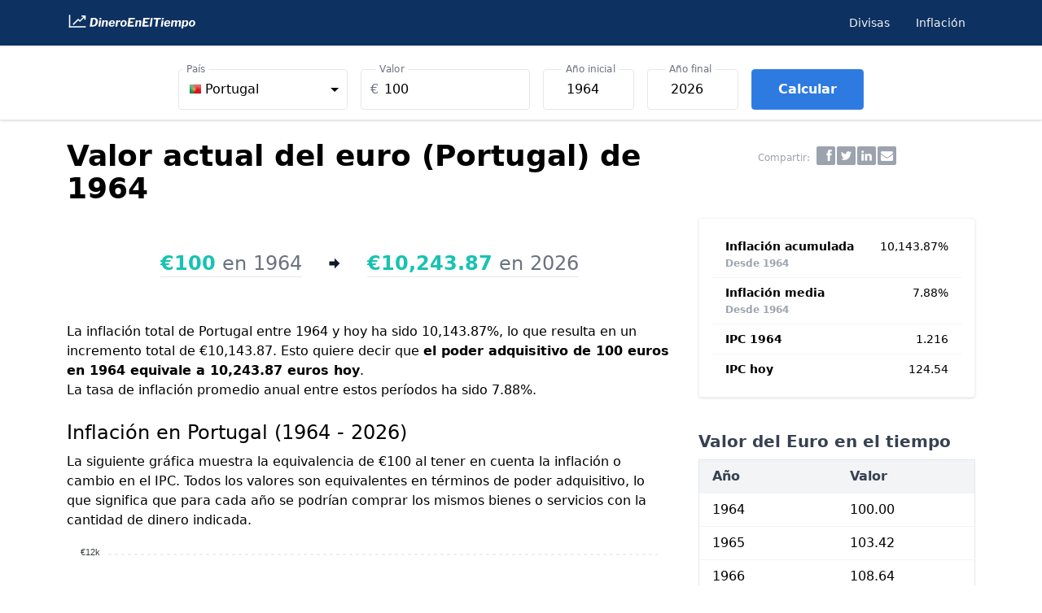

--- FILE ---
content_type: text/html; charset=UTF-8
request_url: https://www.dineroeneltiempo.com/inflacion/euro-portugal/de-1964-a-valor-presente
body_size: 10572
content:
<!DOCTYPE html> <html lang="es"> <head> <meta charset="utf-8"> <meta name="viewport" content="width=device-width, initial-scale=1.0"> <meta http-equiv="X-UA-Compatible" content="ie=edge">  <title>Valor actual del euro (Portugal) de 1964 - Variación IPC</title>   <meta name="description" content="¿Cuánto vale hoy el euro (Portugal) de 1964? Variación de la moneda y el poder adquisitivo de acuerdo a la inflación. Calculadora de IPC, datos históricos y ejemplos."/>      <meta name="category" content="inflacion">      <script data-cfasync="false" src="https://cmp.gatekeeperconsent.com/min.js"></script> <script data-cfasync="false" src="https://the.gatekeeperconsent.com/cmp.min.js"></script> <script async src="//www.ezojs.com/ezoic/sa.min.js"></script> <script> window.ezstandalone = window.ezstandalone || {}; ezstandalone.cmd = ezstandalone.cmd || []; </script>         <link href="/css/main.css?id=14f38da69e45786451ecaf5aebfa41e3" rel="stylesheet"> <link rel="canonical" href="https://www.dineroeneltiempo.com/inflacion/euro-portugal/de-1964-a-valor-presente" /> <link rel="icon" type="image/svg+xml" href="/favi/favicon.svg"> <link rel="icon" type="image/png" href="/favi/favicon.png">  <script async src="https://www.googletagmanager.com/gtag/js?id=G-F9PMSE1G7E"></script> <script> window.dataLayer = window.dataLayer || []; function gtag(){dataLayer.push(arguments);} gtag('js', new Date()); gtag('config', 'G-F9PMSE1G7E', {'content_group': 'inflacion'}); </script>                 <script defer src="https://cdn.jsdelivr.net/npm/alpinejs@3.12.1/dist/cdn.min.js" ></script> </head> <body class="leading-normal tracking-normal font-sans flex flex-col min-h-screen bg-white text-black">  <div x-data="{ navOpen: false, searchOpen: false }"> <nav class="bg-mariner-750 shadow"> <div class="container-md minpx"> <div class="relative flex items-center justify-between h-14"> <div class="absolute inset-y-0 left-0 flex items-center md:hidden"> <button @click="navOpen = !navOpen" class="inline-flex items-center justify-center p-2 rounded-md text-gray-100 hover:text-white hover:bg-gray-700 focus:outline-none focus:bg-gray-700 focus:text-white transition duration-150 ease-in-out"> <svg class="h-6 w-6" stroke="currentColor" fill="none" viewBox="0 0 24 24"> <path :class="{'hidden': navOpen, 'inline-flex': !navOpen }" class="inline-flex" stroke-linecap="round" stroke-linejoin="round" stroke-width="2" d="M4 6h16M4 12h16M4 18h16" /> <path :class="{'hidden': !navOpen, 'inline-flex': navOpen }" class="hidden" stroke-linecap="round" stroke-linejoin="round" stroke-width="2" d="M6 18L18 6M6 6l12 12" /> </svg> </button> </div> <div class="flex flex-1"> <div class="flex-shrink-0 mx-auto"> <a href="https://www.dineroeneltiempo.com"><img class="h-5" src="/svg/logo_w.svg" alt="DineroEnElTiempo"></a> </div> <div class="hidden md:flex md:flex-1 md:justify-end sm:ml-6"> <ul class="flex"> <li> <a class="ml-5 mx-3 py-1 text-sm text-gray-100 hover:text-white hover:border-b-2 focus:border-b-2 hover:border-white focus:border-white hover:no-underline focus:outline-none" href="https://www.dineroeneltiempo.com/divisas">Divisas </a> </li> <li> <a class="ml-5 mx-3 py-1 text-sm text-gray-100 hover:text-white hover:border-b-2 focus:border-b-2 hover:border-white focus:border-white hover:no-underline focus:outline-none" href="https://www.dineroeneltiempo.com/inflacion">Inflación </a> </li> </ul> <div class="flex"> </div> </div> </div> </div> </div> <div :class="{'block': navOpen, 'hidden': !navOpen}" class="hidden md:hidden bg-white min-h-screen"> <div class="flex flex-col px-2 py-3 divide-y">   <a class="ml-4 mx-3 py-2 text-gray-800 text-lg flex justify-between " href="https://www.dineroeneltiempo.com/divisas" ><span>Mercado de Divisas</span> <svg class="w-2 h-2 my-auto text-gray-700" viewBox="0 0 1792 1792"> <path d="M1363 877l-742 742q-19 19-45 19t-45-19l-166-166q-19-19-19-45t19-45l531-531-531-531q-19-19-19-45t19-45L531 45q19-19 45-19t45 19l742 742q19 19 19 45t-19 45z"/> </svg> </a>  <a class="ml-4 mx-3 py-2 text-gray-800 text-lg flex justify-between " href="https://www.dineroeneltiempo.com/inflacion" ><span>Calculadora de Inflación</span> <svg class="w-2 h-2 my-auto text-gray-700" viewBox="0 0 1792 1792"> <path d="M1363 877l-742 742q-19 19-45 19t-45-19l-166-166q-19-19-19-45t19-45l531-531-531-531q-19-19-19-45t19-45L531 45q19-19 45-19t45 19l742 742q19 19 19 45t-19 45z"/> </svg> </a>  </div> </div> </nav> </div> <noscript> <p class="text-center text-red-500">Este sitio requiere JavaScript para funcionar correctamente. Por favor habilítalo.</p> </noscript>     <div class="border-t sm:border-b sm:shadow" x-data="{ open: window.outerWidth > 640 }"> <div class="container-md bg-gray-100 sm:bg-white border sm:border-0"> <button class="sm:hidden btn text-blue-600 font-semibold w-full focus:outline-none flex justify-between items-center" type="submit" :class="open ? 'border-b' : ''" @click="open = (window.outerWidth > 640) || !open"> Calculadora <svg :class="{'transform rotate-180': open}" xmlns="http://www.w3.org/2000/svg" class="h-5 w-5 mx-2" viewBox="0 0 20 20" fill="currentColor"> <path fill-rule="evenodd" d="M15.707 4.293a1 1 0 010 1.414l-5 5a1 1 0 01-1.414 0l-5-5a1 1 0 011.414-1.414L10 8.586l4.293-4.293a1 1 0 011.414 0zm0 6a1 1 0 010 1.414l-5 5a1 1 0 01-1.414 0l-5-5a1 1 0 111.414-1.414L10 14.586l4.293-4.293a1 1 0 011.414 0z" clip-rule="evenodd" /> </svg> </button> <div x-bind:style="open ? 'max-height: ' + $refs.container1.scrollHeight + 'px' : ''" x-ref="container1" :class="open ? '' : 'overflow-hidden'" x-on:transitionend="open ? $refs.container1.classList.remove('overflow-hidden') : true" x-on:transitionstart="open ? true: $refs.container1.classList.add('overflow-hidden')" class="minpx overflow-hidden lg:overflow-visible transition-all sm:transition-none max-h-0 sm:max-h-full duration-500"> <div class="mt-4 mb-2"> <link rel="stylesheet" href="https://cdn.jsdelivr.net/npm/world-flags-sprite@0.0.2/stylesheets/flags16.css"/> <script src="https://cdn.jsdelivr.net/npm/choices.js@10.0.0/public/assets/scripts/choices.min.js"></script> <script src="/js/inich0.js"></script> <form id="calculator" class="flex flex-col items-center" method="GET" action="https://www.dineroeneltiempo.com/inflacion"> <div class="flex flex-col mx-auto lg:mx-20 space-y-8 lg:space-y-8"> <div class="flex flex-wrap -mx-2 mt-2"> <div class="px-2 py-4 lg:py-1 lg:mt-0 w-full lg:w-56" id="field-start" > <div class="flex w-full"> <div class="w-full relative flex flex-col bg-white"> <select class="rounded border border-gray-400 focus:outline-none focus:border-indigo-500 p-3" id="select-location" name="slug"> </select> <label class="transform scale-75 -translate-y-3 z-10 px-1.5 absolute top-0 text-md bg-white origin-0 text-gray-500 whitespace-nowrap" for="select-location" >País</label> </div> </div> </div> <div class="px-2 py-4 lg:py-1 w-full lg:w-56"> <div class="relative focus-within:border-blue-500"> <div class="absolute inset-y-0 left-0 pl-3 flex items-center pointer-events-none"> <span class="text-gray-500 text-md" id="currency_symbol">€</span> </div> <input class="border rounded block p-3 pl-7 w-full appearance-none focus:outline-none bg-white hover:border-gray-400 focus:border-gray-400" type="number" name="valor" id="valor" value="100" /> <label for="valor" class="transform scale-75 -translate-y-3 z-0 ml-3 px-1.5 py-0 absolute top-0 text-md bg-white origin-0 text-gray-500">Valor</label> </div> </div> <div class="px-2 py-4 lg:py-1 w-full lg:w-32"> <div class="relative focus-within:border-blue-500"> <input class="border rounded block p-3 pl-7 w-full appearance-none focus:outline-none bg-white hover:border-gray-400 focus:border-gray-400" type="number" name="ano1" id="year1" value="1964" min="1955" max="2025" /> <label for="ano1" class="transform scale-75 -translate-y-3 z-0 ml-3 px-1.5 py-0 absolute top-0 text-md bg-white origin-0 text-gray-500">Año inicial</label> </div> </div> <div class="px-2 py-4 lg:py-1 w-full lg:w-32"> <div class="relative focus-within:border-blue-500"> <input class="border rounded block p-3 pl-7 w-full appearance-none focus:outline-none bg-white hover:border-gray-400 focus:border-gray-400" type="number" name="ano2" id="ano2" value="2026" max="2026" /> <label for="ano2" class="transform scale-75 -translate-y-3 z-0 ml-3 px-1.5 py-0 absolute top-0 text-md bg-white origin-0 text-gray-500">Año final</label> </div> </div> <div class="px-2 py-4 lg:py-1 w-full lg:w-auto"> <button class="btn text-white font-semibold bg-mariner-450 w-full hover:bg-mariner-500 border border-mariner-400 focus:outline-none flex justify-center items-center" type="submit"> Calcular </button> </div> </div> </div> </form> <script> function updateCurrencySymbol(countrySelected) { document.getElementById('currency_symbol').innerHTML = countrySelected.customProperties.currency_symbol; } function valuePicker(key, values) { return values[key]; } function updateYearRange(countrySelected) { var year1 = document.getElementById("year1"); var newYear1Min = countrySelected.customProperties.min; year1.setAttribute("min", newYear1Min); if (year1.value < newYear1Min) { year1.value = newYear1Min; } } const csettings = { year1: '1964', year2: '2026', }; const countrySettings = { searchPlaceholderValue: "Search", noResultsText: 'Not found', noChoicesText: 'No choices to choose from', itemSelectText: '', classNames: { containerInner: 'rounded border p-2', listDropdown: 'choices__list--dropdown', }, choices: [  { value: 'euro-alemania', label: '<span class="f16 flex items-center"><span class="flag de mr-1"></span>Alemania</span>', selected: false, customProperties: { slug: 'euro-alemania', name: 'Alemania', code: 'DEU', currency_symbol: '€', min: '1955', max: '2026', }, },  { value: 'riyal-saudi', label: '<span class="f16 flex items-center"><span class="flag sa mr-1"></span>Arabia Saudita</span>', selected: false, customProperties: { slug: 'riyal-saudi', name: 'Arabia Saudita', code: 'SAU', currency_symbol: '﷼', min: '1995', max: '2026', }, },  { value: 'peso-argentino', label: '<span class="f16 flex items-center"><span class="flag ar mr-1"></span>Argentina</span>', selected: false, customProperties: { slug: 'peso-argentino', name: 'Argentina', code: 'ARG', currency_symbol: '$', min: '1990', max: '2026', }, },  { value: 'dolar-australiano', label: '<span class="f16 flex items-center"><span class="flag au mr-1"></span>Australia</span>', selected: false, customProperties: { slug: 'dolar-australiano', name: 'Australia', code: 'AUS', currency_symbol: '$', min: '1949', max: '2026', }, },  { value: 'euro-austria', label: '<span class="f16 flex items-center"><span class="flag at mr-1"></span>Austria</span>', selected: false, customProperties: { slug: 'euro-austria', name: 'Austria', code: 'AUT', currency_symbol: '€', min: '1958', max: '2026', }, },  { value: 'real-brasileno', label: '<span class="f16 flex items-center"><span class="flag br mr-1"></span>Brasil</span>', selected: false, customProperties: { slug: 'real-brasileno', name: 'Brasil', code: 'BRA', currency_symbol: 'R$', min: '1980', max: '2026', }, },  { value: 'euro-belgica', label: '<span class="f16 flex items-center"><span class="flag be mr-1"></span>Bélgica</span>', selected: false, customProperties: { slug: 'euro-belgica', name: 'Bélgica', code: 'BEL', currency_symbol: '€', min: '1955', max: '2026', }, },  { value: 'dolar-canadiense', label: '<span class="f16 flex items-center"><span class="flag ca mr-1"></span>Canadá</span>', selected: false, customProperties: { slug: 'dolar-canadiense', name: 'Canadá', code: 'CAN', currency_symbol: '$', min: '1914', max: '2026', }, },  { value: 'peso-chileno', label: '<span class="f16 flex items-center"><span class="flag cl mr-1"></span>Chile</span>', selected: false, customProperties: { slug: 'peso-chileno', name: 'Chile', code: 'CHL', currency_symbol: '$', min: '1970', max: '2026', }, },  { value: 'yuan-chino', label: '<span class="f16 flex items-center"><span class="flag cn mr-1"></span>China</span>', selected: false, customProperties: { slug: 'yuan-chino', name: 'China', code: 'CHN', currency_symbol: '¥', min: '1993', max: '2026', }, },  { value: 'peso-colombiano', label: '<span class="f16 flex items-center"><span class="flag co mr-1"></span>Colombia</span>', selected: false, customProperties: { slug: 'peso-colombiano', name: 'Colombia', code: 'COL', currency_symbol: '$', min: '1970', max: '2026', }, },  { value: 'won-surcoreano', label: '<span class="f16 flex items-center"><span class="flag kr mr-1"></span>Corea del Sur</span>', selected: false, customProperties: { slug: 'won-surcoreano', name: 'Corea del Sur', code: 'KOR', currency_symbol: '₩', min: '1965', max: '2026', }, },  { value: 'colon', label: '<span class="f16 flex items-center"><span class="flag cr mr-1"></span>Costa Rica</span>', selected: false, customProperties: { slug: 'colon', name: 'Costa Rica', code: 'CRI', currency_symbol: '₡', min: '1976', max: '2026', }, },  { value: 'corona-danesa', label: '<span class="f16 flex items-center"><span class="flag dk mr-1"></span>Dinamarca</span>', selected: false, customProperties: { slug: 'corona-danesa', name: 'Dinamarca', code: 'DNK', currency_symbol: 'kr.', min: '1967', max: '2026', }, },  { value: 'euro-eslovaquia', label: '<span class="f16 flex items-center"><span class="flag sk mr-1"></span>Eslovaquia</span>', selected: false, customProperties: { slug: 'euro-eslovaquia', name: 'Eslovaquia', code: 'SVK', currency_symbol: '€', min: '1991', max: '2026', }, },  { value: 'euro-eslovenia', label: '<span class="f16 flex items-center"><span class="flag si mr-1"></span>Eslovenia</span>', selected: false, customProperties: { slug: 'euro-eslovenia', name: 'Eslovenia', code: 'SVN', currency_symbol: '€', min: '1980', max: '2026', }, },  { value: 'euro-espana', label: '<span class="f16 flex items-center"><span class="flag es mr-1"></span>España</span>', selected: false, customProperties: { slug: 'euro-espana', name: 'España', code: 'ESP', currency_symbol: '€', min: '1955', max: '2026', }, },  { value: 'dolar', label: '<span class="f16 flex items-center"><span class="flag us mr-1"></span>Estados Unidos</span>', selected: false, customProperties: { slug: 'dolar', name: 'Estados Unidos', code: 'USA', currency_symbol: '$', min: '1913', max: '2026', }, },  { value: 'euro-estonia', label: '<span class="f16 flex items-center"><span class="flag ee mr-1"></span>Estonia</span>', selected: false, customProperties: { slug: 'euro-estonia', name: 'Estonia', code: 'EST', currency_symbol: '€', min: '1998', max: '2026', }, },  { value: 'euro-finlandia', label: '<span class="f16 flex items-center"><span class="flag fi mr-1"></span>Finlandia</span>', selected: false, customProperties: { slug: 'euro-finlandia', name: 'Finlandia', code: 'FIN', currency_symbol: '€', min: '1955', max: '2026', }, },  { value: 'euro-francia', label: '<span class="f16 flex items-center"><span class="flag fr mr-1"></span>Francia</span>', selected: false, customProperties: { slug: 'euro-francia', name: 'Francia', code: 'FRA', currency_symbol: '€', min: '1955', max: '2026', }, },  { value: 'euro-grecia', label: '<span class="f16 flex items-center"><span class="flag gr mr-1"></span>Grecia</span>', selected: false, customProperties: { slug: 'euro-grecia', name: 'Grecia', code: 'GRC', currency_symbol: '€', min: '1955', max: '2026', }, },  { value: 'euro-holanda', label: '<span class="f16 flex items-center"><span class="flag nl mr-1"></span>Holanda</span>', selected: false, customProperties: { slug: 'euro-holanda', name: 'Holanda', code: 'NLD', currency_symbol: '€', min: '1961', max: '2026', }, },  { value: 'forinto-hungaro', label: '<span class="f16 flex items-center"><span class="flag hu mr-1"></span>Hungría</span>', selected: false, customProperties: { slug: 'forinto-hungaro', name: 'Hungría', code: 'HUN', currency_symbol: 'Ft', min: '1980', max: '2026', }, },  { value: 'rupia-india', label: '<span class="f16 flex items-center"><span class="flag in mr-1"></span>India</span>', selected: false, customProperties: { slug: 'rupia-india', name: 'India', code: 'IND', currency_symbol: '₹', min: '1957', max: '2026', }, },  { value: 'rupia-indonesia', label: '<span class="f16 flex items-center"><span class="flag id mr-1"></span>Indonesia</span>', selected: false, customProperties: { slug: 'rupia-indonesia', name: 'Indonesia', code: 'IDN', currency_symbol: 'Rp', min: '1968', max: '2026', }, },  { value: 'euro-irlanda', label: '<span class="f16 flex items-center"><span class="flag ie mr-1"></span>Irlanda</span>', selected: false, customProperties: { slug: 'euro-irlanda', name: 'Irlanda', code: 'IRL', currency_symbol: '€', min: '1976', max: '2026', }, },  { value: 'corona-islandesa', label: '<span class="f16 flex items-center"><span class="flag is mr-1"></span>Islandia</span>', selected: false, customProperties: { slug: 'corona-islandesa', name: 'Islandia', code: 'ISL', currency_symbol: 'kr', min: '1955', max: '2026', }, },  { value: 'shekel-israeli', label: '<span class="f16 flex items-center"><span class="flag il mr-1"></span>Israel</span>', selected: false, customProperties: { slug: 'shekel-israeli', name: 'Israel', code: 'ISR', currency_symbol: '₪', min: '1970', max: '2026', }, },  { value: 'euro-italia', label: '<span class="f16 flex items-center"><span class="flag it mr-1"></span>Italia</span>', selected: false, customProperties: { slug: 'euro-italia', name: 'Italia', code: 'ITA', currency_symbol: '€', min: '1955', max: '2026', }, },  { value: 'yen', label: '<span class="f16 flex items-center"><span class="flag jp mr-1"></span>Japón</span>', selected: false, customProperties: { slug: 'yen', name: 'Japón', code: 'JPN', currency_symbol: '¥', min: '1955', max: '2026', }, },  { value: 'euro-letonia', label: '<span class="f16 flex items-center"><span class="flag lv mr-1"></span>Letonia</span>', selected: false, customProperties: { slug: 'euro-letonia', name: 'Letonia', code: 'LVA', currency_symbol: '€', min: '1991', max: '2026', }, },  { value: 'euro-lituania', label: '<span class="f16 flex items-center"><span class="flag lt mr-1"></span>Lituania</span>', selected: false, customProperties: { slug: 'euro-lituania', name: 'Lituania', code: 'LTU', currency_symbol: '€', min: '1991', max: '2026', }, },  { value: 'euro-luxemburgo', label: '<span class="f16 flex items-center"><span class="flag lu mr-1"></span>Luxemburgo</span>', selected: false, customProperties: { slug: 'euro-luxemburgo', name: 'Luxemburgo', code: 'LUX', currency_symbol: '€', min: '1955', max: '2026', }, },  { value: 'peso-mexicano', label: '<span class="f16 flex items-center"><span class="flag mx mr-1"></span>México</span>', selected: false, customProperties: { slug: 'peso-mexicano', name: 'México', code: 'MEX', currency_symbol: '$', min: '1969', max: '2026', }, },  { value: 'corona-noruega', label: '<span class="f16 flex items-center"><span class="flag no mr-1"></span>Noruega</span>', selected: false, customProperties: { slug: 'corona-noruega', name: 'Noruega', code: 'NOR', currency_symbol: 'kr', min: '1955', max: '2026', }, },  { value: 'dolar-neozelandes', label: '<span class="f16 flex items-center"><span class="flag nz mr-1"></span>Nueva Zelanda</span>', selected: false, customProperties: { slug: 'dolar-neozelandes', name: 'Nueva Zelanda', code: 'NZL', currency_symbol: '$', min: '1926', max: '2026', }, },  { value: 'esloti', label: '<span class="f16 flex items-center"><span class="flag pl mr-1"></span>Polonia</span>', selected: false, customProperties: { slug: 'esloti', name: 'Polonia', code: 'POL', currency_symbol: 'zł', min: '1989', max: '2026', }, },  { value: 'euro-portugal', label: '<span class="f16 flex items-center"><span class="flag pt mr-1"></span>Portugal</span>', selected: true, customProperties: { slug: 'euro-portugal', name: 'Portugal', code: 'PRT', currency_symbol: '€', min: '1955', max: '2026', }, },  { value: 'libra-esterlina', label: '<span class="f16 flex items-center"><span class="flag gb mr-1"></span>Reino Unido</span>', selected: false, customProperties: { slug: 'libra-esterlina', name: 'Reino Unido', code: 'GBR', currency_symbol: '£', min: '1955', max: '2026', }, },  { value: 'corona-checa', label: '<span class="f16 flex items-center"><span class="flag cz mr-1"></span>República Checa</span>', selected: false, customProperties: { slug: 'corona-checa', name: 'República Checa', code: 'CZE', currency_symbol: 'Kč', min: '1991', max: '2026', }, },  { value: 'rublo-ruso', label: '<span class="f16 flex items-center"><span class="flag ru mr-1"></span>Rusia</span>', selected: false, customProperties: { slug: 'rublo-ruso', name: 'Rusia', code: 'RUS', currency_symbol: '₽', min: '1992', max: '2026', }, },  { value: 'rand-sudafricano', label: '<span class="f16 flex items-center"><span class="flag za mr-1"></span>Sudáfrica</span>', selected: false, customProperties: { slug: 'rand-sudafricano', name: 'Sudáfrica', code: 'ZAF', currency_symbol: 'R', min: '1957', max: '2026', }, },  { value: 'corona-sueca', label: '<span class="f16 flex items-center"><span class="flag se mr-1"></span>Suecia</span>', selected: false, customProperties: { slug: 'corona-sueca', name: 'Suecia', code: 'SWE', currency_symbol: 'kr', min: '1955', max: '2026', }, },  { value: 'franco-suizo', label: '<span class="f16 flex items-center"><span class="flag ch mr-1"></span>Suiza</span>', selected: false, customProperties: { slug: 'franco-suizo', name: 'Suiza', code: 'CHE', currency_symbol: 'Fr.', min: '1955', max: '2026', }, },  { value: 'lira-turca', label: '<span class="f16 flex items-center"><span class="flag tr mr-1"></span>Turquía</span>', selected: false, customProperties: { slug: 'lira-turca', name: 'Turquía', code: 'TUR', currency_symbol: '₺', min: '1955', max: '2026', }, },  { value: 'euro', label: '<span class="f16 flex items-center"><span class="flag eu mr-1"></span>zona Euro</span>', selected: false, customProperties: { slug: 'euro', name: 'zona Euro', code: 'EA20', currency_symbol: '€', min: '1990', max: '2026', }, },  ], searchFields: ['customProperties.name', 'value', 'code'], position: 'below', allowHTML: true, shouldSort: true, sorter: function(a, b) { return b.customProperties.name - a.customProperties.name; }, }; const elementCountry = document.querySelector('#select-location'); var countryChoices = new Choices(elementCountry, countrySettings); var countrySelected = countryChoices.getValue(); document.getElementById('select-location').addEventListener('change', function() { var countrySelected = countryChoices.getValue(); updateCurrencySymbol(countrySelected); updateYearRange(countrySelected); }); </script>  </div> </div> </div> </div>  <div class="container-md minpx">      <div class="flex justify-center items-center"> <div id="ezoic-pub-ad-placeholder-107"></div> </div>        <div class="pt-6 lg:grid grid-cols-12"> <div class="col-span-8">  <h1>Valor actual del euro (Portugal) de 1964</h1>  </div> <div class="col-span-4 hidden lg:flex justify-center items-baseline py-2"> <div class="mx-2 text-gray-400 text-xs"> Compartir: </div> <div id="s_buttons" class="sb-xs sb-grayscale sb-group"> <a href="#" class="sb bg-gray-400 rounded-sm sb-facebook" title="Facebook"></a> <a href="#" class="sb bg-gray-400 rounded-sm sb-twitter" title="Twitter"></a> <a href="#" class="sb bg-gray-400 rounded-sm sb-linkedin" title="LinkedIn"></a> <a href="#" class="sb bg-gray-400 rounded-sm sb-email" title="Email"></a> </div> <script>var dummy;</script> <link rel="stylesheet" type="text/css" href="/css/sbs.css"> <script id="js_sb" src="/js/sbs.js" async></script> <script> document.getElementById("js_sb").onload = function() { shareB.init(); }; </script>  </div> </div> <div class="lg:grid grid-cols-12"> <div class="col-span-8">   <div class="text-2xl flex  lg:flex-row justify-center items-center space-x-8 p-4 mt-8 lg:mt-2"> <div class="border-b"> <span class="text-java-500 font-bold whitespace-nowrap">€100</span> <span class="whitespace-nowrap text-gray-500">en 1964</span> </div> <div class="flex flex-col justify-center my-6"> <svg xmlns="http://www.w3.org/2000/svg" viewBox="0 0 20 20" class="h-4 fill-current text-gray-900 transform -rotate-90 lg:-rotate-90"><path d="M7 10V2h6v8h5l-8 8-8-8h5z"/></svg> </div> <div class="border-b">  <span class="text-java-500 font-bold whitespace-nowrap">€10,243.87</span> <span class="whitespace-nowrap text-gray-500">en 2026</span>  </div> </div>                   <div class="flex justify-center items-center"> <div id="ezoic-pub-ad-placeholder-109"></div> </div>             <div class="mt-6">  <p> La inflación total de Portugal entre 1964 y hoy ha sido 10,143.87%, lo que resulta en un incremento total de €10,143.87. Esto quiere decir que <strong>el poder adquisitivo de 100 euros en 1964 equivale a 10,243.87 euros hoy</strong>. </p> <p>La tasa de inflación promedio anual entre estos períodos ha sido 7.88%.</p>  </div>       <div class="flex justify-center items-center"> <div id="ezoic-pub-ad-placeholder-118"></div> </div>           <div class="mt-6">  <h2>Inflación en Portugal (1964 - 2026)</h2>  <p class="mt-1">La siguiente gráfica muestra la equivalencia de €100 al tener en cuenta la inflación o cambio en el IPC. Todos los valores son equivalentes en términos de poder adquisitivo, lo que significa que para cada año se podrían comprar los mismos bienes o servicios con la cantidad de dinero indicada.</p> <div class="w-full mx-auto lg:pr-2" id="timeline-chart"></div> </div> <p class="mt-6">  Los valores de hoy se calcularon de acuerdo a la tendencia de los últimos 12 meses y no deben ser considerados como información oficial.  </p>      <div class="flex justify-center items-center"> <div id="ezoic-pub-ad-placeholder-111"></div> </div>           <div class="mt-6"> <p>La siguiente tabla contiene indicadores relevantes.</p> <table class="mt-4 w-full"> <thead> <tr class="bg-gray-100 text-gray-700 text-left"> <th class="font-semibold">Indicador</th> <th class="font-semibold">Valor</th> </tr> </thead> <tbody>  <tr class="border-t">  <td>Inflación acumulada <span class="whitespace-nowrap text-gray-400">1964-2024</span></td>  <td>9,815.33%</td> </tr>   <tr class="border-t"> <td>Inflación acumulada <span class="whitespace-nowrap text-gray-400">1964-hoy</span></td> <td>10,143.87%</td> </tr>   <tr class="border-t">  <td>Inflación media <span class="whitespace-nowrap text-gray-400">1964-2024</span></td>  <td>7.96%</td> </tr>  <tr class="border-t"> <td>IPC 1964</td> <td>1.216</td> </tr>  <tr class="border-t"> <td>IPC 2024</td> <td>120.55</td> </tr>   <tr class="border-t"> <td>IPC 2025-11 <span class="whitespace-nowrap text-gray-400">(último valor oficial)</span></td> <td>124.13</td> </tr>   <tr class="border-t"> <td>IPC hoy</td> <td>124.54</td> </tr>  </tbody> </table> </div>  <h2 class="mt-6">¿Cómo calcular el valor presente del euro de 1964?</h2>  <p class="mt-1">Existen diferentes formas de calcular el valor del dinero en el tiempo. Según los datos disponibles, los resultados se pueden obtener utilizando la fórmula del IPC (Índice de Precios al Consumidor) o la fórmula de interés compuesto.</p> <h3 class="mt-6">Opción 1: Usando la fórmula del IPC</h3> <p>Se puede calcular el valor del euro para el año deseado si se conoce el año inicial y el IPC de ambos años.</p> <div class="font-semibold text-center"> Valor<sub class="text-xs">f</sub> <span class="mx-4">=</span>Valor<sub class="text-xs">i</sub> × <div class="fraction"> <span class="fup">IPC<sub class="text-xs">f</sub></span><span class="bar">/</span><span class="fdn">IPC<sub class="text-xs">i</sub></span> </div> </div> <p>Para obtener los valores equivalentes en poder adquisitivo entre 1964 y 2024, se utilizan los siguientes valores IPC:</p> <div class="flex xl:max-w-2xl mx-auto my-4 p-4 xl:px-12 justify-center items-baseline rounded border-2 border-blue-gray-400 text-blue-gray-900 shadow-sm text-lg"> <div class="whitespace-nowrap"> Valor<sub class="text-xs">2024</sub> </div> <div class="flex flex-wrap items-baseline"> <div class="my-2 whitespace-nowrap"> <span class="mx-5">=</span>Valor<sub class="text-xs">1964</sub> × <div class="fraction"> <span class="fup">IPC<sub class="text-xs">2024</sub></span><span class="bar">/</span><span class="fdn">IPC<sub class="text-xs">1964</span> </div> </div> <div class="my-2"> <span class="mx-4">=</span>€ 100 × <div class="fraction"> <span class="fup">120.55</span><span class="bar">/</span><span class="fdn">1.216</span> </div> </div> <div class="my-2 font-medium"> <span class="mx-4">≈</span>€9,915.33 </div> </div> </div>  <p>Para obtener el valor presente (valor equivalente a precios de hoy), agregamos a la fórmula el IPC de hoy, el cual se estima en 124.54: </p> <div class="flex xl:max-w-2xl mx-auto my-4 p-4 xl:px-12 justify-center items-baseline rounded border-2 border-blue-gray-400 text-blue-gray-900 shadow-sm text-lg"> <div class="whitespace-nowrap"> Valor<sub class="text-xs">hoy</sub> </div> <div class="flex flex-wrap items-baseline"> <div class="my-2 whitespace-nowrap"> <span class="mx-5">=</span>Valor<sub class="text-xs">1964</sub> × <div class="fraction"> <span class="fup">CPI<sub class="text-xs">hoy</sub></span><span class="bar">/</span><span class="fdn">CPI<sub class="text-xs">1964</span> </div> </div> <div class="my-2"> <span class="mx-4">=</span>€ 100 × <div class="fraction"> <span class="fup">124.54</span><span class="bar">/</span><span class="fdn">1.216</span> </div> </div> <div class="my-2 font-medium"> <span class="mx-4">≈</span><span class="underline">€10,243.87</span> </div> </div> </div>       <div class="flex justify-center items-center"> <div id="ezoic-pub-ad-placeholder-112"></div> </div>           <h3 class="mt-6">Opción 2: Usando la fórmula de interés compuesto</h3> <p> Dado que el cambio del valor del dinero en el tiempo se puede interpretar como la aplicación de una tasa de interés (en nuestro caso, tasa de inflación) en un periodo de tiempo (en nuestro caso, años), se puede usar la siguiente fórmula: <strong class="whitespace-nowrap">Vf = Vi × (1 + i)<sup>n</sup></strong>, donde: </p> <ul class="mt-4 list-disc ml-8"> <li>Vf: Valor final</li> <li>Vi: Valor inicial</li> <li>i: Tasa de interés (inflación)</li> <li>n: Número de periodos para los aplica la tasa de interés</li> </ul> <p class="mt-2">En este caso, el valor final representa el valor futuro obtenido al aplicar la tasa de inflación a nuestro valor inicial (o valor presente). En otras palabras, indica a cuánto equivalen €100 hoy. Hay 60 años entre 1964 y 2024 y la inflación media fue 7.9622%. Entonces, la fórmula se puede resolver así:</p> <div class="flex xl:max-w-2xl mx-auto my-4 p-4 xl:px-12 justify-center items-baseline rounded border-2 border-blue-gray-400 text-blue-gray-900 shadow-sm text-lg"> <div class="whitespace-nowrap"> Valor<sub class="text-xs">2024</sub> </div> <div class="flex flex-wrap"> <div class="my-2"> <span class="mx-4">=</span>Vi × (1 + i)<sup>n</sup> </div> <div class="my-2"> <span class="mx-4">=</span>€100 × (1 + 0.079622)<sup>60</sup> </div> <div class="my-2 font-medium"> <span class="mx-4">≈</span>€9,915.33 </div> </div> </div> <h2 class="mt-10">Cambio del valor del euro de acuerdo a la inflación de Portugal</h2> <table class="mt-2 w-full"> <thead> <tr class="text-left text-sm border-t"> <th>Valor inicial</th> <th><span class="oi oi-arrow-right"></span></th> <th>Valor calculado</th> </tr> </thead> <tbody> <tr class="border-t odd:bg-gray-100"> <td>€1 <span class="text-gray-500">euro en 1964</span></td> <td>→</td> <td>€99.15 <span class="text-gray-500">euros en 2024</span></td> </tr>   <tr class="border-t odd:bg-gray-100"> <td>€5 <span class="text-gray-500">euros en 1964</span></td> <td>→</td> <td>€495.77 <span class="text-gray-500">euros en 2024</span></td> </tr>  <tr class="border-t odd:bg-gray-100"> <td>€10 <span class="text-gray-500">euros en 1964</span></td> <td>→</td> <td>€991.53 <span class="text-gray-500">euros en 2024</span></td> </tr>  <tr class="border-t odd:bg-gray-100"> <td>€50 <span class="text-gray-500">euros en 1964</span></td> <td>→</td> <td>€4,957.66 <span class="text-gray-500">euros en 2024</span></td> </tr>  <tr class="border-t odd:bg-gray-100"> <td>€100 <span class="text-gray-500">euros en 1964</span></td> <td>→</td> <td>€9,915.33 <span class="text-gray-500">euros en 2024</span></td> </tr>  <tr class="border-t odd:bg-gray-100"> <td>€500 <span class="text-gray-500">euros en 1964</span></td> <td>→</td> <td>€49,576.64 <span class="text-gray-500">euros en 2024</span></td> </tr>  <tr class="border-t odd:bg-gray-100"> <td>€1,000 <span class="text-gray-500">euros en 1964</span></td> <td>→</td> <td>€99,153.28 <span class="text-gray-500">euros en 2024</span></td> </tr>  <tr class="border-t odd:bg-gray-100"> <td>€5,000 <span class="text-gray-500">euros en 1964</span></td> <td>→</td> <td>€495,766.41 <span class="text-gray-500">euros en 2024</span></td> </tr>  <tr class="border-t odd:bg-gray-100"> <td>€10,000 <span class="text-gray-500">euros en 1964</span></td> <td>→</td> <td>€991,532.81 <span class="text-gray-500">euros en 2024</span></td> </tr>  <tr class="border-t odd:bg-gray-100"> <td>€50,000 <span class="text-gray-500">euros en 1964</span></td> <td>→</td> <td>€4,957,664.06 <span class="text-gray-500">euros en 2024</span></td> </tr>  <tr class="border-t odd:bg-gray-100"> <td>€100,000 <span class="text-gray-500">euros en 1964</span></td> <td>→</td> <td>€9,915,328.13 <span class="text-gray-500">euros en 2024</span></td> </tr>  <tr class="border-t odd:bg-gray-100"> <td>€500,000 <span class="text-gray-500">euros en 1964</span></td> <td>→</td> <td>€49,576,640.63 <span class="text-gray-500">euros en 2024</span></td> </tr>  <tr class="border-t odd:bg-gray-100"> <td>€1,000,000 <span class="text-gray-500">euros en 1964</span></td> <td>→</td> <td>€99,153,281.26 <span class="text-gray-500">euros en 2024</span></td> </tr>  </tbody> </table> </div> <div class="col-span-4 lg:ml-6 xl:ml-8 mt-8 lg:mt-0">      <div class="flex justify-center items-center"> <div id="ezoic-pub-ad-placeholder-103"></div> </div>           <div class="mb-4 p-4 rounded shadow border border-gray-100"> <table> <tbody class="divide-y divide-gray-100 text-sm"> <tr class="align-baseline"> <td class="font-semibold"> <span class="block">Inflación acumulada</span>  <span class="whitespace-nowrap text-xs text-gray-400">Desde 1964</span>  </td>  <td class="text-right text-sm">10,143.87%</td>  </tr> <tr class="align-baseline"> <td class="font-semibold">  <span class="whitespace-nowrap">Inflación media</span> <span class="whitespace-nowrap text-xs text-gray-400">Desde 1964</span> <td class="text-right text-sm">7.88%</td>  </td> </tr> <tr> <td class="font-semibold">IPC 1964</td> <td class="text-right text-sm">1.216</td> </tr> <tr>  <td class="font-semibold">IPC hoy</td> <td class="text-right text-sm">124.54</td>  </tr> </tbody> </table> </div>                    <div class="flex justify-center items-center"> <div id="ezoic-pub-ad-placeholder-106"></div> </div>           <div class="my-6"> <h3 class="text-gray-700 font-semibold">Valor del Euro en el tiempo</h3> <table class="mt-2 w-full border"> <thead class="flex"> <tr class="bg-gray-100 text-gray-700 text-left w-full flex"> <th class="font-semibold flex flex-1">Año</th> <th class="font-semibold flex flex-1">Valor</th> </tr> </thead> <tbody class="flex flex-col items-center h-64 overflow-y-scroll">  <tr class="border-t border-gray-100 w-full flex"> <td class="flex flex-1">1964</td> <td class="flex flex-1">100.00</td> </tr>  <tr class="border-t border-gray-100 w-full flex"> <td class="flex flex-1">1965</td> <td class="flex flex-1">103.42</td> </tr>  <tr class="border-t border-gray-100 w-full flex"> <td class="flex flex-1">1966</td> <td class="flex flex-1">108.64</td> </tr>  <tr class="border-t border-gray-100 w-full flex"> <td class="flex flex-1">1967</td> <td class="flex flex-1">114.64</td> </tr>  <tr class="border-t border-gray-100 w-full flex"> <td class="flex flex-1">1968</td> <td class="flex flex-1">121.61</td> </tr>  <tr class="border-t border-gray-100 w-full flex"> <td class="flex flex-1">1969</td> <td class="flex flex-1">132.29</td> </tr>  <tr class="border-t border-gray-100 w-full flex"> <td class="flex flex-1">1970</td> <td class="flex flex-1">140.73</td> </tr>  <tr class="border-t border-gray-100 w-full flex"> <td class="flex flex-1">1971</td> <td class="flex flex-1">157.55</td> </tr>  <tr class="border-t border-gray-100 w-full flex"> <td class="flex flex-1">1972</td> <td class="flex flex-1">174.35</td> </tr>  <tr class="border-t border-gray-100 w-full flex"> <td class="flex flex-1">1973</td> <td class="flex flex-1">196.97</td> </tr>  <tr class="border-t border-gray-100 w-full flex"> <td class="flex flex-1">1974</td> <td class="flex flex-1">246.37</td> </tr>  <tr class="border-t border-gray-100 w-full flex"> <td class="flex flex-1">1975</td> <td class="flex flex-1">284.00</td> </tr>  <tr class="border-t border-gray-100 w-full flex"> <td class="flex flex-1">1976</td> <td class="flex flex-1">344.04</td> </tr>  <tr class="border-t border-gray-100 w-full flex"> <td class="flex flex-1">1977</td> <td class="flex flex-1">450.75</td> </tr>  <tr class="border-t border-gray-100 w-full flex"> <td class="flex flex-1">1978</td> <td class="flex flex-1">545.58</td> </tr>  <tr class="border-t border-gray-100 w-full flex"> <td class="flex flex-1">1979</td> <td class="flex flex-1">665.06</td> </tr>  <tr class="border-t border-gray-100 w-full flex"> <td class="flex flex-1">1980</td> <td class="flex flex-1">770.59</td> </tr>  <tr class="border-t border-gray-100 w-full flex"> <td class="flex flex-1">1981</td> <td class="flex flex-1">917.31</td> </tr>  <tr class="border-t border-gray-100 w-full flex"> <td class="flex flex-1">1982</td> <td class="flex flex-1">1,116.18</td> </tr>  <tr class="border-t border-gray-100 w-full flex"> <td class="flex flex-1">1983</td> <td class="flex flex-1">1,384.09</td> </tr>  <tr class="border-t border-gray-100 w-full flex"> <td class="flex flex-1">1984</td> <td class="flex flex-1">1,776.96</td> </tr>  <tr class="border-t border-gray-100 w-full flex"> <td class="flex flex-1">1985</td> <td class="flex flex-1">2,122.79</td> </tr>  <tr class="border-t border-gray-100 w-full flex"> <td class="flex flex-1">1986</td> <td class="flex flex-1">2,384.55</td> </tr>  <tr class="border-t border-gray-100 w-full flex"> <td class="flex flex-1">1987</td> <td class="flex flex-1">2,614.30</td> </tr>  <tr class="border-t border-gray-100 w-full flex"> <td class="flex flex-1">1988</td> <td class="flex flex-1">2,878.39</td> </tr>  <tr class="border-t border-gray-100 w-full flex"> <td class="flex flex-1">1989</td> <td class="flex flex-1">3,243.55</td> </tr>  <tr class="border-t border-gray-100 w-full flex"> <td class="flex flex-1">1990</td> <td class="flex flex-1">3,685.67</td> </tr>  <tr class="border-t border-gray-100 w-full flex"> <td class="flex flex-1">1991</td> <td class="flex flex-1">4,122.40</td> </tr>  <tr class="border-t border-gray-100 w-full flex"> <td class="flex flex-1">1992</td> <td class="flex flex-1">4,516.47</td> </tr>  <tr class="border-t border-gray-100 w-full flex"> <td class="flex flex-1">1993</td> <td class="flex flex-1">4,822.86</td> </tr>  <tr class="border-t border-gray-100 w-full flex"> <td class="flex flex-1">1994</td> <td class="flex flex-1">5,084.28</td> </tr>  <tr class="border-t border-gray-100 w-full flex"> <td class="flex flex-1">1995</td> <td class="flex flex-1">5,298.98</td> </tr>  <tr class="border-t border-gray-100 w-full flex"> <td class="flex flex-1">1996</td> <td class="flex flex-1">5,461.60</td> </tr>  <tr class="border-t border-gray-100 w-full flex"> <td class="flex flex-1">1997</td> <td class="flex flex-1">5,589.23</td> </tr>  <tr class="border-t border-gray-100 w-full flex"> <td class="flex flex-1">1998</td> <td class="flex flex-1">5,733.03</td> </tr>  <tr class="border-t border-gray-100 w-full flex"> <td class="flex flex-1">1999</td> <td class="flex flex-1">5,867.19</td> </tr>  <tr class="border-t border-gray-100 w-full flex"> <td class="flex flex-1">2000</td> <td class="flex flex-1">6,034.58</td> </tr>  <tr class="border-t border-gray-100 w-full flex"> <td class="flex flex-1">2001</td> <td class="flex flex-1">6,298.28</td> </tr>  <tr class="border-t border-gray-100 w-full flex"> <td class="flex flex-1">2002</td> <td class="flex flex-1">6,525.04</td> </tr>  <tr class="border-t border-gray-100 w-full flex"> <td class="flex flex-1">2003</td> <td class="flex flex-1">6,735.08</td> </tr>  <tr class="border-t border-gray-100 w-full flex"> <td class="flex flex-1">2004</td> <td class="flex flex-1">6,894.39</td> </tr>  <tr class="border-t border-gray-100 w-full flex"> <td class="flex flex-1">2005</td> <td class="flex flex-1">7,051.39</td> </tr>  <tr class="border-t border-gray-100 w-full flex"> <td class="flex flex-1">2006</td> <td class="flex flex-1">7,270.52</td> </tr>  <tr class="border-t border-gray-100 w-full flex"> <td class="flex flex-1">2007</td> <td class="flex flex-1">7,448.94</td> </tr>  <tr class="border-t border-gray-100 w-full flex"> <td class="flex flex-1">2008</td> <td class="flex flex-1">7,641.76</td> </tr>  <tr class="border-t border-gray-100 w-full flex"> <td class="flex flex-1">2009</td> <td class="flex flex-1">7,577.91</td> </tr>  <tr class="border-t border-gray-100 w-full flex"> <td class="flex flex-1">2010</td> <td class="flex flex-1">7,684.19</td> </tr>  <tr class="border-t border-gray-100 w-full flex"> <td class="flex flex-1">2011</td> <td class="flex flex-1">7,964.90</td> </tr>  <tr class="border-t border-gray-100 w-full flex"> <td class="flex flex-1">2012</td> <td class="flex flex-1">8,185.79</td> </tr>  <tr class="border-t border-gray-100 w-full flex"> <td class="flex flex-1">2013</td> <td class="flex flex-1">8,208.25</td> </tr>  <tr class="border-t border-gray-100 w-full flex"> <td class="flex flex-1">2014</td> <td class="flex flex-1">8,185.42</td> </tr>  <tr class="border-t border-gray-100 w-full flex"> <td class="flex flex-1">2015</td> <td class="flex flex-1">8,225.36</td> </tr>  <tr class="border-t border-gray-100 w-full flex"> <td class="flex flex-1">2016</td> <td class="flex flex-1">8,275.32</td> </tr>  <tr class="border-t border-gray-100 w-full flex"> <td class="flex flex-1">2017</td> <td class="flex flex-1">8,388.58</td> </tr>  <tr class="border-t border-gray-100 w-full flex"> <td class="flex flex-1">2018</td> <td class="flex flex-1">8,471.94</td> </tr>  <tr class="border-t border-gray-100 w-full flex"> <td class="flex flex-1">2019</td> <td class="flex flex-1">8,500.59</td> </tr>  <tr class="border-t border-gray-100 w-full flex"> <td class="flex flex-1">2020</td> <td class="flex flex-1">8,499.53</td> </tr>  <tr class="border-t border-gray-100 w-full flex"> <td class="flex flex-1">2021</td> <td class="flex flex-1">8,607.11</td> </tr>  <tr class="border-t border-gray-100 w-full flex"> <td class="flex flex-1">2022</td> <td class="flex flex-1">9,281.28</td> </tr>  <tr class="border-t border-gray-100 w-full flex"> <td class="flex flex-1">2023</td> <td class="flex flex-1">9,681.42</td> </tr>  <tr class="border-t border-gray-100 w-full flex"> <td class="flex flex-1">2024</td> <td class="flex flex-1">9,915.33</td> </tr>   <tr class="border-t border-gray-100 w-full flex"> <td class="flex flex-1">2025-11</td> <td class="flex flex-1">10,210.54</td> </tr> <tr class="border-t border-gray-100 w-full flex"> <td class="flex flex-1">Hoy</td> <td class="flex flex-1">10,243.87</td> </tr>  </tbody> </table> </div>      <div class="flex justify-center items-center"> <div id="ezoic-pub-ad-placeholder-119"></div> </div>           </div> </div>      <div class="flex justify-center items-center"> <div id="ezoic-pub-ad-placeholder-117"></div> </div>           <div class="mt-10 border rounded p-4"> <p class="text-gray-700 font-semibold">Calcular a partir de otro año</p> <p class="text-gray-400">Valores de euros ajustados a inflación, por año:</p> <p class="mt-1 leading-loose font-light text-gray-500">  <a href="https://www.dineroeneltiempo.com/inflacion/euro-portugal/de-1955-a-valor-presente"> 1955 </a> |  <a href="https://www.dineroeneltiempo.com/inflacion/euro-portugal/de-1956-a-valor-presente"> 1956 </a> |  <a href="https://www.dineroeneltiempo.com/inflacion/euro-portugal/de-1957-a-valor-presente"> 1957 </a> |  <a href="https://www.dineroeneltiempo.com/inflacion/euro-portugal/de-1958-a-valor-presente"> 1958 </a> |  <a href="https://www.dineroeneltiempo.com/inflacion/euro-portugal/de-1959-a-valor-presente"> 1959 </a> |  <a href="https://www.dineroeneltiempo.com/inflacion/euro-portugal/de-1960-a-valor-presente"> 1960 </a> |  <a href="https://www.dineroeneltiempo.com/inflacion/euro-portugal/de-1961-a-valor-presente"> 1961 </a> |  <a href="https://www.dineroeneltiempo.com/inflacion/euro-portugal/de-1962-a-valor-presente"> 1962 </a> |  <a href="https://www.dineroeneltiempo.com/inflacion/euro-portugal/de-1963-a-valor-presente"> 1963 </a> |  <a href="https://www.dineroeneltiempo.com/inflacion/euro-portugal/de-1964-a-valor-presente"> 1964 </a> |  <a href="https://www.dineroeneltiempo.com/inflacion/euro-portugal/de-1965-a-valor-presente"> 1965 </a> |  <a href="https://www.dineroeneltiempo.com/inflacion/euro-portugal/de-1966-a-valor-presente"> 1966 </a> |  <a href="https://www.dineroeneltiempo.com/inflacion/euro-portugal/de-1967-a-valor-presente"> 1967 </a> |  <a href="https://www.dineroeneltiempo.com/inflacion/euro-portugal/de-1968-a-valor-presente"> 1968 </a> |  <a href="https://www.dineroeneltiempo.com/inflacion/euro-portugal/de-1969-a-valor-presente"> 1969 </a> |  <a href="https://www.dineroeneltiempo.com/inflacion/euro-portugal/de-1970-a-valor-presente"> 1970 </a> |  <a href="https://www.dineroeneltiempo.com/inflacion/euro-portugal/de-1971-a-valor-presente"> 1971 </a> |  <a href="https://www.dineroeneltiempo.com/inflacion/euro-portugal/de-1972-a-valor-presente"> 1972 </a> |  <a href="https://www.dineroeneltiempo.com/inflacion/euro-portugal/de-1973-a-valor-presente"> 1973 </a> |  <a href="https://www.dineroeneltiempo.com/inflacion/euro-portugal/de-1974-a-valor-presente"> 1974 </a> |  <a href="https://www.dineroeneltiempo.com/inflacion/euro-portugal/de-1975-a-valor-presente"> 1975 </a> |  <a href="https://www.dineroeneltiempo.com/inflacion/euro-portugal/de-1976-a-valor-presente"> 1976 </a> |  <a href="https://www.dineroeneltiempo.com/inflacion/euro-portugal/de-1977-a-valor-presente"> 1977 </a> |  <a href="https://www.dineroeneltiempo.com/inflacion/euro-portugal/de-1978-a-valor-presente"> 1978 </a> |  <a href="https://www.dineroeneltiempo.com/inflacion/euro-portugal/de-1979-a-valor-presente"> 1979 </a> |  <a href="https://www.dineroeneltiempo.com/inflacion/euro-portugal/de-1980-a-valor-presente"> 1980 </a> |  <a href="https://www.dineroeneltiempo.com/inflacion/euro-portugal/de-1981-a-valor-presente"> 1981 </a> |  <a href="https://www.dineroeneltiempo.com/inflacion/euro-portugal/de-1982-a-valor-presente"> 1982 </a> |  <a href="https://www.dineroeneltiempo.com/inflacion/euro-portugal/de-1983-a-valor-presente"> 1983 </a> |  <a href="https://www.dineroeneltiempo.com/inflacion/euro-portugal/de-1984-a-valor-presente"> 1984 </a> |  <a href="https://www.dineroeneltiempo.com/inflacion/euro-portugal/de-1985-a-valor-presente"> 1985 </a> |  <a href="https://www.dineroeneltiempo.com/inflacion/euro-portugal/de-1986-a-valor-presente"> 1986 </a> |  <a href="https://www.dineroeneltiempo.com/inflacion/euro-portugal/de-1987-a-valor-presente"> 1987 </a> |  <a href="https://www.dineroeneltiempo.com/inflacion/euro-portugal/de-1988-a-valor-presente"> 1988 </a> |  <a href="https://www.dineroeneltiempo.com/inflacion/euro-portugal/de-1989-a-valor-presente"> 1989 </a> |  <a href="https://www.dineroeneltiempo.com/inflacion/euro-portugal/de-1990-a-valor-presente"> 1990 </a> |  <a href="https://www.dineroeneltiempo.com/inflacion/euro-portugal/de-1991-a-valor-presente"> 1991 </a> |  <a href="https://www.dineroeneltiempo.com/inflacion/euro-portugal/de-1992-a-valor-presente"> 1992 </a> |  <a href="https://www.dineroeneltiempo.com/inflacion/euro-portugal/de-1993-a-valor-presente"> 1993 </a> |  <a href="https://www.dineroeneltiempo.com/inflacion/euro-portugal/de-1994-a-valor-presente"> 1994 </a> |  <a href="https://www.dineroeneltiempo.com/inflacion/euro-portugal/de-1995-a-valor-presente"> 1995 </a> |  <a href="https://www.dineroeneltiempo.com/inflacion/euro-portugal/de-1996-a-valor-presente"> 1996 </a> |  <a href="https://www.dineroeneltiempo.com/inflacion/euro-portugal/de-1997-a-valor-presente"> 1997 </a> |  <a href="https://www.dineroeneltiempo.com/inflacion/euro-portugal/de-1998-a-valor-presente"> 1998 </a> |  <a href="https://www.dineroeneltiempo.com/inflacion/euro-portugal/de-1999-a-valor-presente"> 1999 </a> |  <a href="https://www.dineroeneltiempo.com/inflacion/euro-portugal/de-2000-a-valor-presente"> 2000 </a> |  <a href="https://www.dineroeneltiempo.com/inflacion/euro-portugal/de-2001-a-valor-presente"> 2001 </a> |  <a href="https://www.dineroeneltiempo.com/inflacion/euro-portugal/de-2002-a-valor-presente"> 2002 </a> |  <a href="https://www.dineroeneltiempo.com/inflacion/euro-portugal/de-2003-a-valor-presente"> 2003 </a> |  <a href="https://www.dineroeneltiempo.com/inflacion/euro-portugal/de-2004-a-valor-presente"> 2004 </a> |  <a href="https://www.dineroeneltiempo.com/inflacion/euro-portugal/de-2005-a-valor-presente"> 2005 </a> |  <a href="https://www.dineroeneltiempo.com/inflacion/euro-portugal/de-2006-a-valor-presente"> 2006 </a> |  <a href="https://www.dineroeneltiempo.com/inflacion/euro-portugal/de-2007-a-valor-presente"> 2007 </a> |  <a href="https://www.dineroeneltiempo.com/inflacion/euro-portugal/de-2008-a-valor-presente"> 2008 </a> |  <a href="https://www.dineroeneltiempo.com/inflacion/euro-portugal/de-2009-a-valor-presente"> 2009 </a> |  <a href="https://www.dineroeneltiempo.com/inflacion/euro-portugal/de-2010-a-valor-presente"> 2010 </a> |  <a href="https://www.dineroeneltiempo.com/inflacion/euro-portugal/de-2011-a-valor-presente"> 2011 </a> |  <a href="https://www.dineroeneltiempo.com/inflacion/euro-portugal/de-2012-a-valor-presente"> 2012 </a> |  <a href="https://www.dineroeneltiempo.com/inflacion/euro-portugal/de-2013-a-valor-presente"> 2013 </a> |  <a href="https://www.dineroeneltiempo.com/inflacion/euro-portugal/de-2014-a-valor-presente"> 2014 </a> |  <a href="https://www.dineroeneltiempo.com/inflacion/euro-portugal/de-2015-a-valor-presente"> 2015 </a> |  <a href="https://www.dineroeneltiempo.com/inflacion/euro-portugal/de-2016-a-valor-presente"> 2016 </a> |  <a href="https://www.dineroeneltiempo.com/inflacion/euro-portugal/de-2017-a-valor-presente"> 2017 </a> |  <a href="https://www.dineroeneltiempo.com/inflacion/euro-portugal/de-2018-a-valor-presente"> 2018 </a> |  <a href="https://www.dineroeneltiempo.com/inflacion/euro-portugal/de-2019-a-valor-presente"> 2019 </a> |  <a href="https://www.dineroeneltiempo.com/inflacion/euro-portugal/de-2020-a-valor-presente"> 2020 </a> |  <a href="https://www.dineroeneltiempo.com/inflacion/euro-portugal/de-2021-a-valor-presente"> 2021 </a> |  <a href="https://www.dineroeneltiempo.com/inflacion/euro-portugal/de-2022-a-valor-presente"> 2022 </a> |  <a href="https://www.dineroeneltiempo.com/inflacion/euro-portugal/de-2023-a-valor-presente"> 2023 </a> |  <a href="https://www.dineroeneltiempo.com/inflacion/euro-portugal/de-2024-a-valor-presente"> 2024 </a> |  </p> <p class="mt-6 text-gray-700 font-semibold">Calcular inflación de otros países:</p> <ul class="mt-1 grid grid-cols-1 md:grid-cols-3 lg:grid-cols-4 gap-x-6">   <li class="p-1"> <a href="https://www.dineroeneltiempo.com/inflacion/euro-alemania"> Alemania </a> </li>  <li class="p-1"> <a href="https://www.dineroeneltiempo.com/inflacion/peso-argentino"> Argentina </a> </li>  <li class="p-1"> <a href="https://www.dineroeneltiempo.com/inflacion/dolar-australiano"> Australia </a> </li>  <li class="p-1"> <a href="https://www.dineroeneltiempo.com/inflacion/dolar-canadiense"> Canadá </a> </li>  <li class="p-1"> <a href="https://www.dineroeneltiempo.com/inflacion/peso-chileno"> Chile </a> </li>  <li class="p-1"> <a href="https://www.dineroeneltiempo.com/inflacion/peso-colombiano"> Colombia </a> </li>  <li class="p-1"> <a href="https://www.dineroeneltiempo.com/inflacion/euro-espana"> España </a> </li>  <li class="p-1"> <a href="https://www.dineroeneltiempo.com/inflacion/dolar"> Estados Unidos </a> </li>  <li class="p-1"> <a href="https://www.dineroeneltiempo.com/inflacion/euro-francia"> Francia </a> </li>  <li class="p-1"> <a href="https://www.dineroeneltiempo.com/inflacion/peso-mexicano"> México </a> </li>  <li class="p-1"> <a href="https://www.dineroeneltiempo.com/inflacion/libra-esterlina"> Reino Unido </a> </li>  <li class="p-1"> <a href="https://www.dineroeneltiempo.com/inflacion#paises"> Ver todos → </a> </li> </ul> </div>      <div class="flex justify-center items-center"> <div id="ezoic-pub-ad-placeholder-115"></div> </div>           </div>  <div class="mt-auto mb-4 text-center text-xs"> <hr class="mt-20 mb-3" /> <footer class="my-2 text-gray-500"> © DineroEnElTiempo 2026 | <a href="https://www.dineroeneltiempo.com/disclaimer" class="text-gray-500">Disclaimer</a> | <a href="https://www.dineroeneltiempo.com/privacidad" class="text-gray-500">Privacidad</a> </footer> </div>       <script> ezstandalone.cmd.push(function () { ezstandalone.showAds(107,109,118,111,112,103,106,119,117,115); }); </script>           <script src="/js/charts_v2.js" type="text/javascript"></script> <script src="https://cdn.jsdelivr.net/npm/apexcharts@3.41.0/dist/apexcharts.min.js" type="text/javascript"></script> <script>  var timelineData = [  [-189388800000,100],  [-157766400000,103.42495837967],  [-126230400000,108.63679434622],  [-94694400000,114.64056814219],  [-63158400000,121.61230250906],  [-31536000000,132.29318150412],  [0000,140.73371871895],  [31536000000,157.54701616777],  [63072000000,174.34682402332],  [94694400000,196.96763813673],  [126230400000,246.37261546763],  [157766400000,283.9978877271],  [189302400000,344.04039639663],  [220924800000,450.75056425982],  [252460800000,545.58289848588],  [283996800000,665.06137764939],  [315532800000,770.58989004336],  [347155200000,917.31372845778],  [378691200000,1116.179944594],  [410227200000,1384.0939599524],  [441763200000,1776.9643808935],  [473385600000,2122.7865551527],  [504921600000,2384.5545802104],  [536457600000,2614.3029170423],  [567993600000,2878.3896715778],  [599616000000,3243.5513163869],  [631152000000,3685.6661555975],  [662688000000,4122.398318078],  [694224000000,4516.4688192987],  [725846400000,4822.8561417131],  [757382400000,5084.2762339688],  [788918400000,5298.9754489402],  [820454400000,5461.5998986635],  [852076800000,5589.2303693516],  [883612800000,5733.026966026],  [915148800000,5867.1859063362],  [946684800000,6034.5785982668],  [978307200000,6298.2836960169],  [1009843200000,6525.0437589245],  [1041379200000,6735.084129],  [1072915200000,6894.3937579375],  [1104537600000,7051.3895926143],  [1136073600000,7270.5231001059],  [1167609600000,7448.9394218558],  [1199145600000,7641.7558844238],  [1230768000000,7577.9073363646],  [1262304000000,7684.1921707717],  [1293840000000,7964.8966236535],  [1325376000000,8185.79035856],  [1356998400000,8208.2538215031],  [1388534400000,8185.4218623535],  [1420070400000,8225.3617514098],  [1451606400000,8275.3225986879],  [1483228800000,8388.5776046431],  [1514764800000,8471.9416459936],  [1546300800000,8500.5905809738],  [1577836800000,8499.5295093078],  [1609459200000,8607.1090156545],  [1640995200000,9281.2761155236],  [1672531200000,9681.4152886444],  [1704067200000,9915.328126131],   [1761955200001,10210.544584751], [new Date().setHours(0,0,0,2),10243.865122062],  ]; var tooltipFormatter = function (d, value) { if (d.getMilliseconds() == 1) { return '<i class="text-gray-500">' + formatDateYYYYMM(d) + ': ' + '</i>€' + formatNumberCommas() } else if (d.getMilliseconds() == 2) { return '<i class="text-gray-500">Today: ' + '</i>€' + formatNumberCommas(value) } else { return '<i class="text-gray-500">' + d.getFullYear() + ': ' + '</i>€' + formatNumberCommas(value) } };  var chartOptions = { ...defaultOptions, series: [{ data: timelineData }], yaxis: { ...defaultOptions.yaxis, labels: { formatter: (value) => '€' + formatRoundedNumberShort(value), }, }, tooltip: { ...defaultOptions.tooltip, x: { show: false, format: 'yyyy' }, y: { formatter: function(value, { series, seriesIndex, dataPointIndex, w }) { const xAxisValue = w.globals.seriesX[seriesIndex][dataPointIndex]; var d = new Date(xAxisValue); return tooltipFormatter(d, value); }, title: { formatter: (seriesName) => '', }, } } }; window.onload = function() { chart = newChart('#timeline-chart', chartOptions); }; </script>  <script defer src="https://static.cloudflareinsights.com/beacon.min.js/vcd15cbe7772f49c399c6a5babf22c1241717689176015" integrity="sha512-ZpsOmlRQV6y907TI0dKBHq9Md29nnaEIPlkf84rnaERnq6zvWvPUqr2ft8M1aS28oN72PdrCzSjY4U6VaAw1EQ==" data-cf-beacon='{"version":"2024.11.0","token":"899caaa149944d5b8b82d060019c6522","r":1,"server_timing":{"name":{"cfCacheStatus":true,"cfEdge":true,"cfExtPri":true,"cfL4":true,"cfOrigin":true,"cfSpeedBrain":true},"location_startswith":null}}' crossorigin="anonymous"></script>
</body> </html> 

--- FILE ---
content_type: application/javascript; charset=utf-8
request_url: https://www.dineroeneltiempo.com/js/inich0.js
body_size: -106
content:
function updateYearRangeOptions(e,a){var r=createChoicesRange(e,a);year1Choices.setChoices(r,"value","label",!0),year2Choices.setChoices(r,"value","label",!0);var n=numberInRangeOrMin(year1Choices.getValue(!0)?year1Choices.getValue(!0):csettings.year1,e,a);year1Choices.setChoiceByValue(n.toString());var t=numberInRangeOrMax(year2Choices.getValue(!0)?year2Choices.getValue(!0):csettings.year2,e,a);return year2Choices.setChoiceByValue(t.toString()),[n,t]}function createChoicesRange(e,a,r=null){var n=[];if(null==r)for(var t=e;t<=a;t++){var i={value:t.toString(),label:t.toString()};n.push(i)}else for(t=e;t<=a;t++){i={value:t.toString(),label:r[t-1]};n.push(i)}return n}function numberInRangeOrMin(e,a,r){return null==e||parseInt(e)<a||parseInt(e)>r?a:e}function numberInRangeOrMax(e,a,r){return null==e||parseInt(e)<a||parseInt(e)>r?r:e}


--- FILE ---
content_type: image/svg+xml
request_url: https://www.dineroeneltiempo.com/svg/logo_w.svg
body_size: 2171
content:
<svg width="144" height="18" xmlns="http://www.w3.org/2000/svg"><g fill="#fff"><path fill-rule="evenodd" d="M2.47 16h1.4V2h-1.4Z"/><path fill-rule="evenodd" d="M2.47 16H21v-1.4H2.47Z"/><path d="M16.2 4.1h2.25l-3.92 3.92-1.87-1.87-6.1 6.1.99.98 5.11-5.11 1.87 1.87 4.9-4.91v2.26h1.4V2.7H16.2Z"/></g><path fill="#fff" fill-rule="evenodd" d="M126.86 17.14c-.1 0-.14-.06-.14-.18l.02-.11 1.18-8.52c.02-.1.04-.16.07-.18.03-.03.1-.04.22-.04h1.43c.1 0 .18.02.22.05.03.03.05.08.04.17l-.05.4c0 .04.01.06.05.06a5.94 5.94 0 0 1 1.08-.62c.27-.13.6-.19 1.01-.19.7 0 1.25.23 1.67.7.42.47.63 1.15.63 2.03 0 .71-.11 1.4-.34 2.08a3.9 3.9 0 0 1-1.08 1.68c-.5.44-1.1.66-1.84.66a2.1 2.1 0 0 1-1.7-.75c-.04-.06-.09-.08-.12-.08-.08 0-.14.1-.17.3l-.33 2.38c-.01.07-.03.12-.05.14-.02.02-.06.02-.13.02h-1.67Zm-64.51-2c-.62 0-1.17-.13-1.64-.39a2.6 2.6 0 0 1-1.08-1.06 3.25 3.25 0 0 1-.37-1.59c0-.79.18-1.5.53-2.13a3.9 3.9 0 0 1 5.07-1.6c.47.26.82.62 1.07 1.1.25.46.37 1 .37 1.6 0 .78-.17 1.47-.52 2.08a3.81 3.81 0 0 1-3.43 1.98Zm48.33 0c-.61 0-1.16-.13-1.64-.39-.47-.25-.84-.6-1.1-1.06a3.13 3.13 0 0 1-.39-1.58 4.2 4.2 0 0 1 1.93-3.55c.6-.39 1.28-.58 2.02-.58.91 0 1.64.27 2.17.8a3 3 0 0 1 .8 2.23c0 .25 0 .5-.04.73a.27.27 0 0 1-.09.15c-.04.03-.1.04-.21.04h-4.38c-.14 0-.21.19-.21.56 0 .4.13.72.4.94.26.22.6.34 1.03.34.33 0 .64-.07.92-.21.29-.14.57-.36.85-.65.04-.05.08-.07.13-.07l.17.05.85.4c.1.04.16.1.16.18 0 .04-.02.1-.07.16-.5.57-1 .96-1.5 1.17-.5.22-1.1.33-1.8.33Zm27.45 0c-.63 0-1.17-.13-1.64-.39-.47-.25-.83-.6-1.08-1.06a3.25 3.25 0 0 1-.38-1.59c0-.79.18-1.5.54-2.13a3.9 3.9 0 0 1 5.06-1.6c.47.26.83.62 1.08 1.1.24.46.37 1 .37 1.6 0 .78-.17 1.47-.52 2.08a3.81 3.81 0 0 1-3.43 1.98Zm-84-.14c-.1 0-.18-.03-.22-.1-.05-.05-.07-.13-.05-.22l.9-6.39c0-.08.02-.13.04-.15.02-.02.07-.03.14-.03h1.55c.15 0 .21.1.18.27l-.1.59v.05c0 .06.02.1.06.1.02 0 .06-.03.12-.09.3-.32.64-.57 1.01-.76.37-.2.71-.29 1.01-.29.19 0 .32.01.4.04.1.03.13.08.12.16l-.2 1.45c-.01.1-.03.16-.05.18-.02.03-.06.04-.11.03-.3-.04-.59-.07-.88-.07a2.1 2.1 0 0 0-1.36.63c-.18.2-.28.38-.3.56l-.54 3.8c-.02.1-.05.17-.09.2-.04.03-.12.04-.25.04h-1.38Zm13.28 0c-.1 0-.18-.03-.22-.08-.05-.05-.06-.13-.04-.24l1.28-9.13c.02-.09.04-.14.06-.16.02-.02.07-.04.14-.04h6.59c.13 0 .18.1.16.3L75.2 6.8c-.02.08-.05.14-.08.17-.04.03-.1.05-.2.05h-4.25c-.07 0-.12.01-.15.04-.03.02-.05.07-.06.15l-.27 1.95-.01.08c0 .06.04.1.13.1h2.84c.08 0 .13 0 .15.03.02.03.02.07.01.14l-.18 1.32c-.01.05-.03.09-.05.1-.03.03-.07.04-.13.04h-2.88c-.06 0-.1.01-.12.04a.29.29 0 0 0-.05.14l-.28 2.03v.05c0 .07.03.1.1.1h4.5c.08 0 .13.02.15.04.02.03.02.08 0 .16l-.16 1.3c-.01.07-.03.12-.05.14-.03.02-.09.03-.17.03h-6.6Zm8.24 0c-.13 0-.2-.07-.2-.2l.02-.12.9-6.39c0-.07.02-.12.04-.14.03-.03.07-.04.13-.04h1.67c.05 0 .09.01.1.03.02.02.02.07.02.14l-.1.65v.05c0 .04.01.05.03.05.02 0 .05-.02.1-.07a3.6 3.6 0 0 1 2.28-.98c.58 0 1.04.16 1.37.48.34.31.5.73.5 1.26 0 .09 0 .21-.02.37l-.65 4.65c-.02.11-.05.18-.1.22-.04.03-.12.04-.23.04h-1.5c-.12 0-.19-.07-.19-.2l.01-.12.62-4.35.02-.24c0-.45-.26-.67-.77-.67-.27 0-.54.07-.78.22-.25.14-.52.36-.81.64l-.65 4.47c-.02.1-.05.17-.1.2-.04.04-.13.05-.26.05h-1.45Zm8 0c-.1 0-.17-.03-.21-.08-.05-.05-.06-.13-.04-.24l1.28-9.13c.02-.09.04-.14.06-.16.02-.02.07-.04.14-.04h6.59c.13 0 .18.1.16.3l-.17 1.15c-.02.08-.05.14-.08.17-.04.03-.1.05-.2.05h-4.25c-.07 0-.12.01-.15.04-.03.02-.05.07-.06.15l-.27 1.95-.01.08c0 .06.04.1.13.1h2.84c.08 0 .13 0 .15.03.02.03.02.07.01.14l-.18 1.32c-.01.05-.03.09-.05.1-.03.03-.07.04-.13.04h-2.88c-.06 0-.1.01-.12.04a.29.29 0 0 0-.05.14l-.28 2.03v.05c0 .07.03.1.1.1h4.5c.08 0 .13.02.15.04.02.03.02.08 0 .16l-.16 1.3c-.01.07-.03.12-.05.14-.03.02-.09.03-.17.03h-6.6ZM92 15c-.1 0-.18-.03-.23-.1-.06-.05-.07-.13-.06-.22l1.34-9.13c.01-.08.03-.13.05-.16.02-.02.07-.04.13-.04h1.64c.11 0 .16.09.13.25l-1.27 9.14c-.02.11-.05.18-.1.22-.04.03-.12.04-.25.04h-1.38Zm5.98 0c-.1 0-.16-.02-.19-.06-.03-.05-.04-.12-.02-.23l1.07-7.56V7.1c0-.08-.05-.12-.13-.12h-2.52c-.08 0-.13-.01-.16-.04-.03-.02-.04-.07-.03-.13l.19-1.28c0-.07.02-.12.05-.15.03-.02.1-.04.18-.04h7.56c.1 0 .15.02.17.04.02.03.02.08 0 .15l-.18 1.31c0 .06-.03.1-.06.12a.36.36 0 0 1-.16.02h-2.43c-.08 0-.13.02-.16.04-.02.03-.04.07-.05.14l-1.08 7.62c0 .08-.02.13-.06.17-.03.03-.08.04-.15.04h-1.84Zm6.33 0c-.1 0-.18-.03-.23-.1-.05-.05-.06-.13-.04-.22l.9-6.38c0-.07.02-.13.05-.15.02-.03.07-.04.14-.04h1.65c.11 0 .16.1.14.29l-.9 6.34c-.01.11-.04.18-.08.22-.04.03-.12.04-.25.04h-1.38Zm11.06 0c-.1 0-.18-.03-.23-.08-.04-.06-.06-.14-.04-.24l.9-6.39c0-.07.02-.12.05-.14.03-.03.07-.04.13-.04h1.65c.09 0 .13.04.13.12l-.01.1-.08.53v.04c0 .07.03.08.1.03.44-.32.83-.56 1.19-.72.35-.16.72-.24 1.09-.24.45 0 .82.1 1.11.32.29.22.48.5.56.87l.04.05c.04 0 .1-.05.21-.15.38-.33.78-.6 1.2-.79.41-.2.8-.29 1.18-.29.56 0 1 .16 1.3.48.32.31.48.74.48 1.27 0 .18 0 .31-.02.4l-.64 4.61c-.02.1-.05.17-.1.2-.03.04-.1.06-.21.06h-1.45c-.08 0-.15-.03-.2-.1a.33.33 0 0 1-.04-.22l.6-4.32c.02-.07.03-.17.03-.29 0-.43-.24-.65-.71-.65-.25 0-.5.07-.74.2-.24.14-.46.3-.65.5-.14.14-.21.27-.22.38l-.61 4.24c-.01.11-.04.18-.07.22-.04.03-.12.04-.23.04h-1.43a.24.24 0 0 1-.2-.1c-.05-.05-.07-.13-.05-.22l.62-4.4.02-.2c0-.44-.25-.66-.73-.66-.27 0-.53.07-.77.22-.24.14-.5.36-.8.64l-.64 4.47c-.02.12-.05.18-.09.21-.03.03-.12.04-.25.04h-1.38Zm14.95-1.13c.45 0 .83-.18 1.13-.53.3-.35.52-.78.65-1.29.14-.5.21-.99.21-1.46 0-.9-.38-1.35-1.14-1.35a1.66 1.66 0 0 0-1.25.58c-.15.17-.23.34-.26.51l-.44 2.93c.14.2.3.36.49.46.17.1.38.15.61.15ZM62.4 13.8c.36 0 .7-.12.98-.36.3-.24.52-.6.7-1.07a5 5 0 0 0 .24-1.69c0-.46-.09-.8-.28-1.05-.2-.24-.47-.36-.85-.36-.36 0-.69.12-.98.37-.29.24-.52.6-.7 1.08a4.93 4.93 0 0 0-.25 1.7c0 .45.1.8.29 1.03.2.24.48.35.85.35Zm75.78 0c.36 0 .69-.12.98-.36.29-.24.52-.6.69-1.07.17-.46.25-1.03.25-1.69 0-.46-.1-.8-.28-1.05-.2-.24-.48-.36-.85-.36-.36 0-.69.12-.98.37-.29.24-.52.6-.7 1.08a4.93 4.93 0 0 0-.26 1.7c0 .45.1.8.3 1.03.2.24.48.35.85.35Zm-28.4-2.9h2.55c.21 0 .32-.18.32-.52 0-.32-.1-.6-.3-.83-.2-.23-.48-.35-.83-.35-.44 0-.82.16-1.15.49-.34.32-.53.73-.58 1.2Zm-4.5-3.62c-.13 0-.2-.08-.2-.25l.01-.1.2-1.32c.02-.17.1-.26.23-.26h1.65c.06 0 .1.03.13.1.02.06.02.12 0 .2l-.18 1.36c0 .1-.04.18-.1.22-.04.03-.13.05-.25.05h-1.5Zm-55.83 7.85c-.61 0-1.16-.13-1.64-.38-.47-.25-.84-.6-1.1-1.06a3.13 3.13 0 0 1-.39-1.58 4.2 4.2 0 0 1 1.93-3.55c.6-.39 1.28-.58 2.02-.58.91 0 1.64.27 2.17.8a3 3 0 0 1 .8 2.23c0 .25 0 .5-.04.73a.26.26 0 0 1-.09.15c-.04.03-.1.04-.21.04h-4.38c-.14 0-.21.19-.21.56 0 .4.13.72.4.94.26.22.6.33 1.03.33.33 0 .64-.06.92-.2.29-.14.57-.36.85-.65.04-.05.08-.07.13-.07l.17.05.85.4c.1.04.16.1.16.18 0 .04-.02.1-.06.16-.5.57-1 .96-1.5 1.17-.5.22-1.1.33-1.8.33Zm1.65-4.24c.21 0 .32-.17.32-.5 0-.33-.1-.61-.3-.84-.2-.23-.48-.35-.84-.35-.43 0-.81.16-1.15.49-.33.32-.52.73-.57 1.2ZM38.68 15c-.13 0-.2-.07-.2-.2l.01-.13.9-6.38c.01-.07.03-.11.05-.14.03-.03.07-.04.13-.04h1.67c.05 0 .08.01.1.03.02.02.02.07.01.14l-.09.65v.05c0 .04.01.05.03.05.02 0 .05-.02.1-.07a3.6 3.6 0 0 1 2.28-.98c.58 0 1.04.16 1.37.47.33.32.5.74.5 1.27 0 .09 0 .21-.03.37l-.65 4.65c-.01.11-.04.18-.09.21-.04.03-.12.05-.23.05h-1.5c-.13 0-.2-.07-.2-.2l.02-.13.61-4.34.03-.24c0-.45-.26-.67-.77-.67-.28 0-.54.07-.78.22-.25.14-.52.35-.82.64l-.65 4.47c-.01.1-.04.17-.09.2-.04.03-.13.05-.26.05h-1.45Zm-.54-8c0 .12-.04.2-.09.23-.05.03-.14.05-.26.05h-1.5c-.12 0-.19-.08-.19-.25l.02-.1.19-1.32c.03-.17.1-.26.23-.26h1.66c.06 0 .1.03.12.1.02.06.02.13 0 .2Zm-1.1 7.74c-.02.11-.05.18-.09.21-.04.03-.12.05-.25.05h-1.38c-.1 0-.18-.03-.23-.1-.04-.05-.06-.13-.04-.22l.9-6.38c0-.07.02-.13.05-.15.02-.03.07-.04.14-.04h1.65c.11 0 .16.1.15.29ZM25.77 15c-.1 0-.18-.03-.24-.1-.05-.07-.07-.16-.05-.28l1.26-9.06c.01-.08.03-.14.07-.17.04-.02.11-.04.2-.04h2.75c1.52 0 2.69.36 3.49 1.06.8.71 1.2 1.67 1.2 2.88 0 1.16-.23 2.17-.7 3.03a4.76 4.76 0 0 1-2.01 1.98c-.88.47-1.92.7-3.13.7h-2.84Zm3.1-1.6c1.08 0 1.9-.38 2.42-1.14.53-.75.8-1.79.8-3.1 0-.75-.2-1.3-.58-1.66-.38-.36-.95-.53-1.7-.53h-.78c-.15 0-.23.07-.23.22l-.82 5.98v.07c0 .1.05.16.15.16Z"/></svg>

--- FILE ---
content_type: application/javascript; charset=utf-8
request_url: https://www.dineroeneltiempo.com/js/charts_v2.js
body_size: 348
content:
const gcolors={blue:"#2780E3",green:"#00B746",red:"#EF403D"};var defaultOptions={chart:{type:"area",height:document.getElementById("chart")?.getAttribute("h")??"350",zoom:{enabled:!1},toolbar:{show:!1},animations:{enabled:!0,easing:"easeinout",speed:400,animateGradually:{enabled:!0,delay:100},dynamicAnimation:{enabled:!1,speed:350}}},grid:{strokeDashArray:4,xaxis:{lines:{show:!1}},yaxis:{lines:{show:!0}}},xaxis:{type:"datetime"},yaxis:{forceNiceScale:!0,labels:{formatter:function(e){return"> "+e.toFixed(2)}}},colors:[gcolors.blue],dataLabels:{enabled:!1},stroke:{curve:"smooth",width:3},tooltip:{style:{fontSize:"1.1rem"},x:{show:!1}}};function newChart(e,t){var r=document.querySelector(e),a=new ApexCharts(r,t);return a.render(),a}function formatNumberCommas(e,t=null){var r=(null===t?smartRound(e):e.toFixed(t)).toString().split(".");return r[0]=r[0].replace(/\B(?=(\d{3})+(?!\d))/g,","),r.join(".")}function formatRoundedNumberShort(e){var t=[{divider:1e9,suffix:"B"},{divider:1e6,suffix:"M"},{divider:1e3,suffix:"k"}];e=smartRound(e);for(var r=0;r<t.length;r++)if(e>=t[r].divider)return formatNumberCommas(e/t[r].divider).toString()+t[r].suffix;return e}function smartRound(e){var t=getRecommendedDecimals(e);return+(Math.round(e+"e+"+t)+"e-"+t)}function getRecommendedDecimals(e){const t=Math.abs(e);return decimals=t>=5?2:t>=.1?3:t>=.01?4:t>=.001?5:t>=1e-4?6:t>=1e-5?7:t>=1e-6?8:t>=1e-7?9:10,decimals}function formatDateYYYYMM(e){var t=e.getFullYear(),r=""+(e.getMonth()+1);return r.length<2&&(r="0"+r),t+"-"+r}
